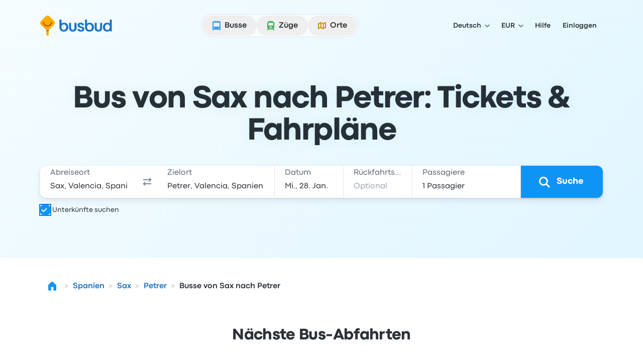

--- FILE ---
content_type: image/svg+xml
request_url: https://www.busbud.com/pubweb-assets/horizon/Icons/1.17.0/TransportationMode/train/md.svg
body_size: -138
content:
<svg xmlns="http://www.w3.org/2000/svg"><symbol id="root" viewbox="0 0 24 24">
<path fill-rule="evenodd" clip-rule="evenodd" d="M5 8C5 5.23858 7.23858 3 10 3H14C16.7614 3 19 5.23858 19 8V15C19 16.6569 17.6569 18 16 18H8C6.34315 18 5 16.6569 5 15V8ZM8 18H6L4 21H6L6.66667 20H17.3333L18 21H20L18 18H16L16.6667 19H7.33333L8 18ZM9 6C7.89543 6 7 6.89543 7 8V11C7 11.5523 7.44772 12 8 12H16C16.5523 12 17 11.5523 17 11V8C17 6.89543 16.1046 6 15 6H9ZM10 14C9.44772 14 9 14.4477 9 15C9 15.5523 9.44772 16 10 16H14C14.5523 16 15 15.5523 15 15C15 14.4477 14.5523 14 14 14H10Z" fill="currentColor"></path>
</symbol></svg>